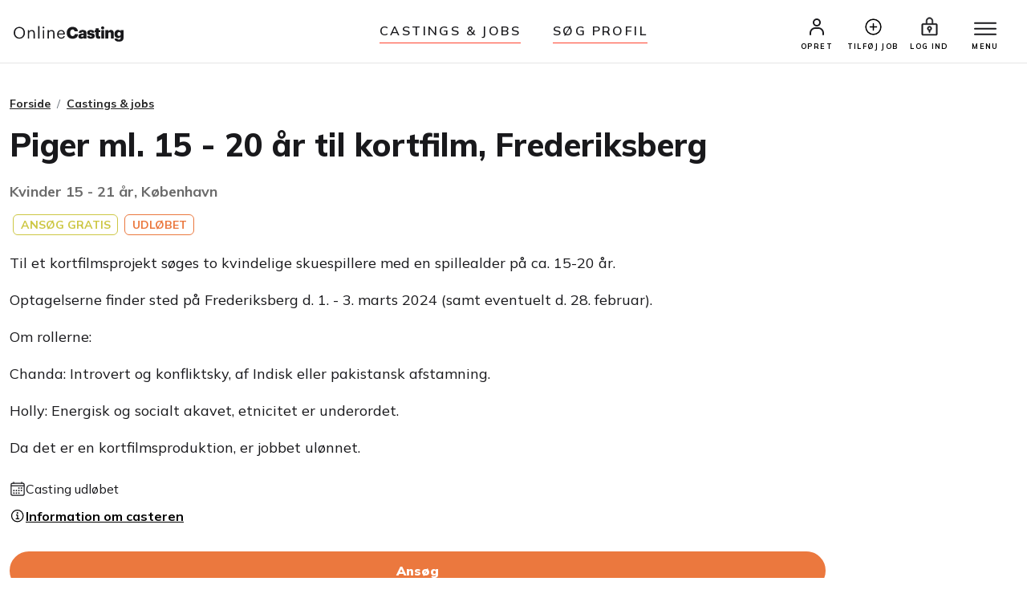

--- FILE ---
content_type: text/html;charset=UTF-8
request_url: https://www.onlinecasting.dk/visaudition.asp?id=23595
body_size: 5415
content:

<!DOCTYPE html>
<html lang="da">
  <head>
  

<meta name="facebook-domain-verification" content="r4ku9ofad01lpim0yic9wkmps97p5j" />




   


    <meta http-equiv="X-UA-Compatible" content="IE=edge">
    <meta http-equiv="Content-Type" content="text/html; charset=iso-8859-1" />
    
     <meta property="og:title" content="Piger ml. 15 - 20 år til kortfilm, Frederiksberg" />
    
    
    
	 <!-- Required meta tags -->
	<meta charset="utf-8">
    <meta name="viewport" content="width=device-width, initial-scale=1, shrink-to-fit=no">
    
    
   


    
     <link rel="shortcut icon" href="/favicon32_32.png" />
    
   
	<meta name="google-site-verification" content="nDcbTf_VJ9eV2WodhCk1gFvxJ4x1gKKVCCADQDOmd4I" />
    
    
	<meta name="description" content="Piger ml. 15 - 20 år til kortfilm, Frederiksberg" />
	
    <!-- The above 3 meta tags *must* come first in the head; any other head content must come *after* these tags -->
	<title>Piger ml. 15 - 20 &#229;r til kortfilm, Frederiksberg</title>

    <!-- Bootstrap -->
   
	
    <!-- Style med ændringer ifht bootstrap-->
   

    
    
 
  

<!-- Bootstrap CSS -->
    <!-- ændret til css i stedet for css2023 d. 18 marts 2025-->
    <link rel="stylesheet" href="/css/bootstrap.min.css">
    
    <!-- Main Styles -->
    
    
    <link rel="stylesheet" href="/css/main.css?v=1.0.3">

	<!-- rettet fra 2 til 3 d. 23. maj 2024 -->
    <!-- Responsive Styles -->
    <link rel="stylesheet" href="/css/theme-responsive.css?v=1.0.2">
    <!-- Owl Stylesheets -->
    <link rel="stylesheet" href="/css/owl.carousel.min.css">
    
    
    <link rel="stylesheet" href="/css/jquery.fancybox.min.css">



	    
  
	



 </head>



<!-- Ny struktur 14. april 2025 med includes/content for alle de små kodestykker-->



<body>





	
	
	
	

	<div class="wrapper">
	
	 <!-- Promo Section -->
        
        
        
        
		<!-- TEST MIDLERTIDIGT TILBUD 16. juni 2023-->
		
		
		
        
        
        
		
	
		<!-- Promo Section -->
        
     	<!--
        <div id="promoSection" class="promo-section">
            <div class="container">
                <div class="row">
                    <div class="col-12">
                        <div class="promo-block">
                            <h5>Nyt design på Onlinecasting.dk</h5>
                            <a class="btn mainBtn btnfillwhite" href="nytdesign2023.asp">Læs mere</a>
                        </div>
                        <button id="promoBtn" type="button" class="promo-close">
                            <ion-icon name="close-circle-outline"></ion-icon>
                        </button>
                    </div>
                </div>
            </div>
        </div>
    	-->
    	

		<!-- header start here -->


			<header class="header" id="header">
        
        
        
        
     
        
		<div class="container-fluid">
			<div class="row">
				<div class="col-3 col-md-3">
					<div class="logo">
						<a href="/"><img src="/img2023/onlineCasting.svg" alt="Onlinecasting logo"></a>
					</div>
				</div>
				
				
				<div class="col-md-6 d-none d-md-block">
					<ul class="headerNav">
						<li><a href="/auditions.asp">Castings & jobs</a></li>
						<li><a href="/soegning.asp">Søg Profil</a></li>
					</ul>
				</div>


		
				<div class="col-9 col-md-3">
					<div class="rightNav">
						<ul>
							
						
								<li>
									<a href="/opret_standard_profil.asp"><img src="/img2023/profile-icon.svg" alt="Profil ikon"> <span>OPRET</span></a>
								</li>
								
								
								<li class="d-none d-lg-block">
                                    	<a href="/tilfoej_opslag.asp">
                                    	<ion-icon style="font-size:25px" name="add-circle-outline"></ion-icon>
                                    	
                                    	<span>Tilføj job</span></a>
                                </li>
                                	
								
								<li>
									<a href="/logind.asp"><img src="/img2023/signin-icon.svg" alt="Log ind ikon" class="signInicon"> <span>LOG IND</span></a>
								</li>
							
								
								
                        
                                
                                <li>
                                  <a href="javascript:;">
                                        <button class="top-bar__nav-toggle hamburger" id="top-nav-toggle" aria-label="Menu">
                                            <span></span>
                                            <span></span>
                                            <span></span>
                                        </button>
                                        <span>MENU</span>
                                    </a>
                                </li>
                            </ul>
                        </div>
                        
                       
                        
                        
                      <div class="top-bar">
                            <div class="top-bar__nav__wrapper" id="top-bar__nav">
                                <nav class="top-bar__nav">
                                    <div class="bordertp">
                                        <div class="inner-col">

										
											<h3>PROFILER</h3>
                                            <ul>
                                                <li>
                                                    <a href="/auditions.asp">Castings & jobs</a>
                                                </li>
                                                <li>
                                                    <a href="/opret_standard_profil.asp">Opret profil (gratis)</a>
                                                </li>
                                                <li>
                                                    <a href="/logind.asp">Log ind</a>
                                                </li>
                                            </ul>
                                            
                                            
                                            <h3>CASTERE</h3>
                                            <ul>
                                                <li>
                                                    <a href="/soegning.asp">Søg profil</a>
                                                </li>
                                                <li>
                                                    <a href="/tilfoej_opslag.asp">Tilføj casting eller job</a>
                                                </li>
                                                
                                                 <li>
                                                    <a href="/opretagentprofil.asp">Opret casterprofil (gratis)</a>
                                                </li>
                                                <li>
                                                    <a href="/logind.asp">Log ind</a>
                                                </li>
                                            </ul>
                                            
                                           
										
										
                                            
                                            
                                            
                                             
                                            <h3>Om</h3>
                                            <ul>
                                                <li>
                                                    <a href="/hvaderonlinecasting.asp">Hvad er Onlinecasting?</a>
                                                </li>
                                                
                                               
                                                <li>
                                                    <a href="/hvaderonlinecasting.asp#moedholdet">Mød holdet</a>
                                                </li>
                                                
                                                
                                                 
                                                <li>
                                                    <a href="/kontakt.asp">Kontakt os</a>
                                                </li>
                                            </ul>
                                            
                                            
                                            </div>
                                    </div>
                                </nav>
                            </div>
                        </div>
                    </div>
                </div>
            </div>
            
            
            
            
            
        </header>


		<!-- HERTIL NY HEADER -->




		
			        
				<figure id="figure" class="nav-reavel nav-down">
					<ul class="headerNav brdrTp d-md-none">
						<li><a href="/auditions.asp">Castings & jobs</a></li>
						<li><a href="/soegning.asp">søg profil</a></li>
					</ul>
				</figure>
		
		
			   <!-- header end here -->
				<div class="clearfix"></div> 
			
			
				<section class="entry-content pt-40 pb-100 ">
			

<style>
.article a {font-weight:bold;text-decoration:underline;} 
</style>
   
       <div class="container">
        
        <div class="row">
            <div class="col-12">
                <div class="breadcrumb-area">
                    <nav aria-label="breadcrumb">
                        <ol class="breadcrumb">
                            <li class="breadcrumb-item"><a href="/">Forside</a></li>
                            <li class="breadcrumb-item"><a href="auditions.asp">Castings &amp; jobs</a></li>
                           
                        </ol>
                    </nav>
                </div>
            </div>
        </div>
        
        

                
   


 				<div class="row">
                    
                    	<div class="col-lg-12 order-0">
                    
                    
                        <div class="w-90">
                            <h1 class="mb-3 mb-sm-4">Piger ml. 15 - 20 år til kortfilm, Frederiksberg</h1>
                            <h2 class="font-size-18px font-weight-700 color-theme text-muted">Kvinder&nbsp;15 - 21 år, København</h2>
                            <div class="pt-10 pb-20">
                            
                            
 									
											<span class="badge badge-outline-yellow" title="Opslaget at gratis at ansøge og kræver således IKKE en udv. profil på Onlinecasting.dk for at deltage." ml-0">ANSØG GRATIS</span>
										
											 <span  title="Opslaget er udløbet" class="badge badge-outline-orange ">UDLØBET</span>
											
					<!--
					<span class="badge  ml-0"><img src="/graphics/mitid_audition_sm_approved.png" style="vertical-align: middle;padding-bottom:3px;"></span>
					-->
					
                               
                               
                               
                            </div>
                        </div>
                    </div>
                    
                    
                  
                  	
                    	<div class="col-lg-12 order-2">
                    
                    
					
					
                        <div class="w-90">
                            
                            
                            
                            
                            
                            <div class="article">
                            
                            <p>Til et kortfilmsprojekt søges to kvindelige skuespillere med en spillealder på ca. 15-20 år. </p>
<p>Optagelserne finder sted på Frederiksberg d. 1. - 3. marts 2024 (samt eventuelt d. 28. februar).</p>
<p>Om rollerne: </p>
<p>Chanda: Introvert og konfliktsky, af Indisk eller pakistansk afstamning.</p>
<p>Holly: Energisk og socialt akavet, etnicitet er underordet.</p>
<p>Da det er en kortfilmsproduktion, er jobbet ulønnet. </p>
                             </div>
                             
                            	<ul class="casting-apply">
                            	<li>
                                    <ion-icon name="calendar-outline"></ion-icon>
                                    
                                    
                                    
                                     Casting udløbet 
                                    
                                   
                                </li>
                                    
									<!--
									<li>
										<ion-icon name="people-outline"></ion-icon>
										Der er <span style="color: transparent;  text-shadow: 0 0 8px #000;">12</span> personer, som har ansøgt på dette opslag ?
									</li>
									-->
									
									 
									 <li>
										<a data-bs-toggle="collapse" data-bs-target="#moreInfo" aria-expanded="true" aria-controls="moreInfo" href="#">
											<ion-icon name="information-circle-outline"></ion-icon>
											<b class="text-decoration-underline">Information om casteren</b>
										</a>
									</li>
									
									
									
									
                                </ul>
                                
                                
                                
                                
                                 
        

 <div id="moreInfo" class="accordion-collapse collapse" aria-labelledby="headingOne" data-bs-parent="#accordionExample">
                                <div class="accordion-body">
                                    <div class="casting-info-details">
                                        <h3 class="text-center font-size-24px font-weight-700 mb-30">Info om casteren</h3>
                                        <div class="row">
                                            <div class="col-6 font-size-18px font-weight-700 pb-15"> Medlem: </div>
                                            <div class="col-6 font-size-18px font-weight-400 pb-15 text-end"> 
												Login for info
                                            </div>
                                        </div>
                                        <div class="row">
                                            <div class="col-6 font-size-18px font-weight-700 pb-15"> Antal opslag: </div>
                                            <div class="col-6 font-size-18px font-weight-400 pb-15 text-end"> 
                                            	Login for info
				 
                                            </div>
                                        </div>
                                       	
                  						<div class="row">
                                            <div class="col-6 font-size-18px font-weight-700 pb-15"> 
                                            <!--<span class="badge badge-outline-black ml-0">NemID</span> -->
                                            
                                            <img src="/graphics/mitid_audition_sm_approved.png" style="vertical-align: middle;padding-bottom:1px;">
                                            </div>
                                            <div class="col-6 font-size-18px font-weight-400 pb-15 text-end">
                                            Valideret
                                            </div>
                                        </div>
                                        
                
                 
                 
                                       
                                        <div class="row mb-3">
                                            <div class="col-12 pb-15"> <a target="_blank" href="visartikel.asp?id=39" class="text-decoration-underline">Tryghed på Onlinecasting</a> </div>
                                            <div class="col-12 pb-15"> <a target="_blank" href="visartikel.asp?id=180" class="text-decoration-underline">Forklaring af infoboks</a> </div>
                                        </div>
                                    </div>
                                </div>
                            </div>
                            
                            
                                
                                
                               
                             
                                
                            <div class="w-90 mb-5">
                                <div class="toggleform">
                                
                                
                       
		
            
           
           
        
        
	    <a class="btn mainBtn applyBtn w-100" href="opret_standard_profil.asp">Ansøg</a>
	    




	
	
			
        
                        </div>
                    </div>
                </div>
            </div>
            			
  
     <!-- Lave CASE / IF sætning der tjekker om det er forside. Ellers skal der være DIV, ellers IKKE-->
     
     
      	
        </section>
      
     	 



 <!-- Footer start here-->
 

 
        <footer class="footer">
            <div class="container">
                <div class="row">
                    <div class="col-6 col-sm-3 pb-20">
                        <h5>PROFILER</h5>
                              <ul>
                                <li><a href="/auditions.asp">Casting &amp; jobs</a></li>
                                <li><a href="/opret_standard_profil.asp">Opret profil</a></li>
                                <li><a href="/priserogmedlemskaber.asp">Priser og medlemskaber</a></li>                                
                                
                                
                                <li><a href="/succesoplevelser.asp">Succesoplevelser</a></li>		
                                <li><a href="/logind.asp">Log ind</a></li>
                                <li><a href="/rss.asp">RSS</a></li>	
                             </ul>
                           
                           
				        </div>
				    
				    
				    
				    <div class="col-6 col-sm-3 pb-20">
                         <h5>CASTERE</h5> 
                              <ul>
                                <li><a href="/soegning.asp">Søg profil</a></li>
                                <li><a href="/tilfoej_opslag.asp">Tilføj casting eller job</a></li>
                                <li><a href="/opretagentprofil.asp">Opret casterprofil</a></li>
                                <li><a href="/skab_kontakt.asp">Sådan finder du medvirkende</a></li>
                                <li><a href="/kontrakter.asp">Kontrakter</a></li>
                            </ul>
                        
                       <!--  <h5 class="mt-3">LINKS</h4>
								<ul>
                                <li><a title="Køb og salg af malerier" href="https://www.maleribasen.dk" rel="nofollow">Maleribasen.dk</a></li>	
                            </ul>
                        -->
                    </div>
                    
                    
                   
                    <div class="col-6 col-sm-3 pb-20">
                        <h5>LÆR MERE</h5>
                        <ul>
                           	 <li><a href="/artikler.asp">Artikler &amp; tips</a></li>
                           	 <li><a href="/laeringsvideoer-begyndere.asp">Læringsvideoer</a></li>
                                <li><a href="/visartikel.asp?id=39">Tryghed på Onlinecasting.dk</a></li>		
                                <li><a href="/artikler/statister-soeges-hvad-laver-man-som-statist-6">Statister</a></li>
                                
                                <li><a href="/artikler/toer-du-tage-chancen-og-blive-haarmodel-18">Hårmodel</a></li>
                                <li><a href="/artikler/boernemodel-foraeldretips-mit-barn-vil-vaere-boernemodel-16">Børnemodel</a></li>
                                <li><a href="/auditions.asp">Audition</a></li>				
                               
                                <li><a href="/artikler/hvordan-bliver-man-model-40">Bliv model</a></li>	
                                 <li><a href="/artikler/trin-for-trin-saadan-bliver-du-skuespiller-203">Skuespiller</a></li>
                                 <li><a href="/artikler/bliv-en-dygtigere-fotomodel-14">Fotomodel</a></li>	
                                	
                        </ul>
                    </div>
                    
			
			        
			       <div class="col-6 col-sm-3 pb-20">
                        <h5>GENERELT</h5>
                        <ul>
                            	  <li><a href="/hvaderonlinecasting.asp">Hvad er Onlinecasting.dk?</a></li>
                            	 <li><a href="/hvaderonlinecasting.asp#moedholdet">Mød holdet</a></li>
                                <li><a href="/faq.asp">FAQ</a></li>
                                
                                <li><a href="/handelsbetingelser_alt.asp">Handelsbetingelser</a></li>
                                <li><a href="/cookies.asp">Cookies</a></li>
                                
                                <li><a href="/kontakt.asp">Kontakt</a></li>
                                <li><a href="https://www.instagram.com/onlinecasting.dk/"><ion-icon name="logo-instagram"></ion-icon> Instagram</a></li>
                                <li><a href="https://www.facebook.com/pages/Onlinecastingdk/252391448164200?ref=ts&fref=ts"><ion-icon name="logo-facebook"></ion-icon> Facebook</a></li>
                  
                        </ul>
                    </div>
                    
                    
                    
                    </div>
                <div class="row">
                    <div class="col-12">
                        <img src="/img2023/ftr-logo.svg" alt="" class="mb-10 mt-20">
                        <!--
                        <p>Onlinekoncept <br>Klostermosevej 140<br>3000 Helsingør </p>
                        <p class="pb-10 font-size-15px"> <a href="#">onlinecasting@onlinecasting.dk</a> </p>
                        -->
                        <p>
                        Onlinekoncept<br />
                           Klostermosevej 140<br />
                            3000 Helsingør
                            <br />			
                            <a id="mailto" href="mailto:onlinecasting@onlinecasting.dk">onlinecasting@onlinecasting.dk</a>
                            
                        
                        </p>
                        <!--
                        <p class="pb-10">
                            <a href="#">
                                <ion-icon class="footer-icons" name="logo-instagram"></ion-icon>
                            </a> &nbsp;
                            <a href="#">
                                <ion-icon class="footer-icons" name="logo-facebook"></ion-icon>
                            </a>
                        </p>
                        <p class="font-size-15px"><a href="#">Maleribasen.dk</a></p>
                        -->
                    </div>
                </div>
            </div>
        </footer>
        <!-- Footer end here-->
        
        

			  
                   
                   
 </div>
	<!-- SLUT pÅ div class="wrapper" -->

  
    
    <script src="/js/bootstrap.min.js"></script>
    
    
    
    <script src="/js/jquery.js"></script>
    
    
    <!-- Icon Fonts -->
    <!--
    OLD ONE NOT WORKING
    <script src="https://unpkg.com/ionicons@5.5.2/dist/ionicons/ionicons.js"></script>
    -->
    <!--
    <script type="module" src="https://cdn.jsdelivr.net/npm/ionicons@latest/dist/ionicons/ionicons.esm.js"></script>
     -->
     
 	<script src="https://cdnjs.cloudflare.com/ajax/libs/ionicons/7.4.0/ionicons.min.js" integrity="sha512-8O7VIjJxO2P/Vfm34bYnEbPwocNkwUQdzJCYooCDWP9MT4GpPw5Ktmk9NxVyWfrzDlXnbCsZzSUR81Etc6gv0A==" crossorigin="anonymous" referrerpolicy="no-referrer"></script>
 
    
    <!-- Owl Slider -->
    <script src="/js/owl.carousel.min.js"></script>
    <!-- Fancybox -->
    <script src="/js/jquery.fancybox.min.js"></script>
    
    <!-- main-->
    <script src="/js/main.js"></script>
    
    
    
    
    





<!-- Google tag (gtag.js) -->
<script async src="https://www.googletagmanager.com/gtag/js?id=G-X52LP0PQYN"></script>
<script>
  window.dataLayer = window.dataLayer || [];
  function gtag(){dataLayer.push(arguments);}
  gtag('js', new Date());

  gtag('config', 'G-X52LP0PQYN');
</script>


<!-- Facebook Pixel Code -->
<script>
!function(f,b,e,v,n,t,s)
{if(f.fbq)return;n=f.fbq=function(){n.callMethod?
n.callMethod.apply(n,arguments):n.queue.push(arguments)};
if(!f._fbq)f._fbq=n;n.push=n;n.loaded=!0;n.version='2.0';
n.queue=[];t=b.createElement(e);t.async=!0;
t.src=v;s=b.getElementsByTagName(e)[0];
s.parentNode.insertBefore(t,s)}(window,document,'script',
'https://connect.facebook.net/en_US/fbevents.js');
 fbq('init', '1345991652989093'); 
fbq('track', 'PageView');
</script>
<noscript>
 <img height="1" width="1" 
src="https://www.facebook.com/tr?id=1345991652989093&ev=PageView
&noscript=1"/>
</noscript>
<!-- End Facebook Pixel Code -->



</body>

</html>








